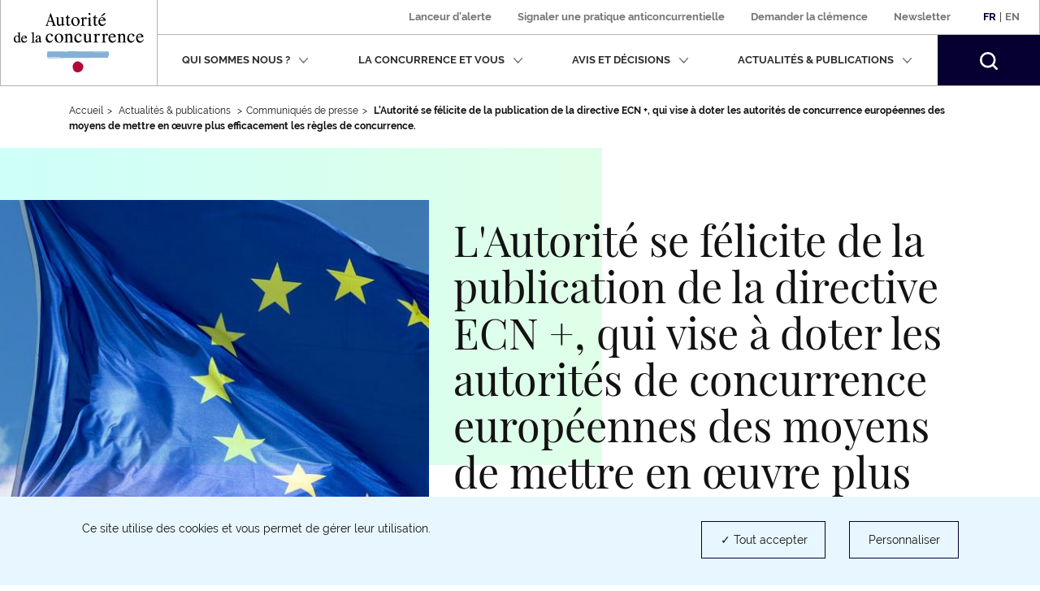

--- FILE ---
content_type: text/html; charset=UTF-8
request_url: https://www.autoritedelaconcurrence.fr/fr/communiques-de-presse/lautorite-se-felicite-de-la-publication-de-la-directive-ecn-qui-vise-doter
body_size: 15243
content:
<!DOCTYPE html>
<html  lang="fr" dir="ltr" prefix="content: http://purl.org/rss/1.0/modules/content/  dc: http://purl.org/dc/terms/  foaf: http://xmlns.com/foaf/0.1/  og: http://ogp.me/ns#  rdfs: http://www.w3.org/2000/01/rdf-schema#  schema: http://schema.org/  sioc: http://rdfs.org/sioc/ns#  sioct: http://rdfs.org/sioc/types#  skos: http://www.w3.org/2004/02/skos/core#  xsd: http://www.w3.org/2001/XMLSchema# ">
  <head>
    <script>
      // GTM dataLayer start
      window.dataLayer = window.dataLayer || [];
    </script>
    <meta charset="utf-8" />
<link rel="canonical" href="https://www.autoritedelaconcurrence.fr/fr/communiques-de-presse/lautorite-se-felicite-de-la-publication-de-la-directive-ecn-qui-vise-doter" />
<link rel="image_src" href="https://www.autoritedelaconcurrence.fr/sites/default/files/2019-09/europe2b.jpg" />
<meta property="og:site_name" content="Autorité de la concurrence" />
<meta property="og:url" content="https://www.autoritedelaconcurrence.fr/fr/communiques-de-presse/lautorite-se-felicite-de-la-publication-de-la-directive-ecn-qui-vise-doter" />
<meta property="og:title" content="L&#039;Autorité se félicite de la publication de la directive ECN +, qui vise à doter les autorités de concurrence européennes des moyens de mettre en œuvre plus efficacement les règles de concurrence." />
<meta property="og:image" content="https://www.autoritedelaconcurrence.fr/sites/default/files/2019-09/europe2b.jpg" />
<meta property="og:image:url" content="https://www.autoritedelaconcurrence.fr/sites/default/files/2019-09/europe2b.jpg" />
<meta property="article:published_time" content="2019-01-14T17:25:33+0100" />
<meta name="twitter:card" content="summary_large_image" />
<meta name="twitter:title" content="L&#039;Autorité se félicite de la publication de la directive ECN +, qui vise à doter les autorités de concurrence européennes des moyens de mettre en œuvre plus efficacement les règles de concurrence. | Autorité de la concurrence" />
<meta name="twitter:site" content="@Adlc_" />
<meta name="twitter:url" content="https://www.autoritedelaconcurrence.fr/fr/communiques-de-presse/lautorite-se-felicite-de-la-publication-de-la-directive-ecn-qui-vise-doter" />
<meta name="twitter:image" content="https://www.autoritedelaconcurrence.fr/sites/default/files/2019-09/europe2b.jpg" />
<meta name="Generator" content="Drupal 10 (https://www.drupal.org)" />
<meta name="MobileOptimized" content="width" />
<meta name="HandheldFriendly" content="true" />
<meta name="viewport" content="width=device-width, initial-scale=1.0" />
<link rel="icon" href="/themes/custom/adlc/favicon.png" type="image/png" />
<link rel="alternate" hreflang="fr" href="https://www.autoritedelaconcurrence.fr/fr/communiques-de-presse/lautorite-se-felicite-de-la-publication-de-la-directive-ecn-qui-vise-doter" />
<link rel="alternate" hreflang="en" href="https://www.autoritedelaconcurrence.fr/en/communiques-de-presse/14-january-2019-publication-ecn-directive-new-step-european-competition-0" />

    <title>L&#039;Autorité se félicite de la publication de la directive ECN +, qui vise à doter les autorités de concurrence européennes des moyens de mettre en œuvre plus efficacement les règles de concurrence. | Autorité de la concurrence</title>
    <link rel="stylesheet" media="all" href="/sites/default/files/css/css_sEjswJF4h4MYvLojhmwLs-B1JqMG-k9HC4oAm03w4CM.css?delta=0&amp;language=fr&amp;theme=adlc&amp;include=eJxlzEEKwzAMRNELmfhIRraGxlSxhSQXcvvSQtpFlvMfDLG0UsmRG0bAwCWoCjzRTwyuc3h_4W7fUDxOQWpPcI9pmW0pyXbtpGT0MNLdL_qXbQ1dVbrv4OSnB478eX4DAGw7_g" />
<link rel="stylesheet" media="all" href="/sites/default/files/css/css_EtsRoDosge6q_7jMD1VYFaus1QCJYuXtBtVoe0b2sSg.css?delta=1&amp;language=fr&amp;theme=adlc&amp;include=eJxlzEEKwzAMRNELmfhIRraGxlSxhSQXcvvSQtpFlvMfDLG0UsmRG0bAwCWoCjzRTwyuc3h_4W7fUDxOQWpPcI9pmW0pyXbtpGT0MNLdL_qXbQ1dVbrv4OSnB478eX4DAGw7_g" />

    <script type="application/json" data-drupal-selector="drupal-settings-json">{"path":{"baseUrl":"\/","pathPrefix":"fr\/","currentPath":"node\/6174","currentPathIsAdmin":false,"isFront":false,"currentLanguage":"fr"},"pluralDelimiter":"\u0003","suppressDeprecationErrors":true,"ckeditor":{"timestamp":"t93sdn"},"tacjs":{"texts":null},"options_tacjs":{"cookie_name":"tarteaucitron","high_privacy":"true","orientation":"bottom","adblocker":"false","show_alertSmall":"false","removeCredit":"true","cookieslist":"true","handleBrowserDNTRequest":"false"},"recaptcha":{"value":"","moreinfolinkfr":"https:\/\/policies.google.com\/privacy?hl=fr-FR","moreinfolinken":"https:\/\/policies.google.com\/privacy?hl=en-US"},"youtube":{"moreinfolinkfr":"https:\/\/policies.google.com\/privacy?hl=fr-FR","moreinfolinken":"https:\/\/policies.google.com\/privacy?hl=en-US"},"calameo":{"moreinfolinkfr":"","moreinfolinken":""},"dailymotion":{"moreinfolinkfr":"","moreinfolinken":""},"issuu":{"moreinfolinkfr":"","moreinfolinken":""},"prezi":{"moreinfolinkfr":"","moreinfolinken":""},"slideShare":{"moreinfolinkfr":"","moreinfolinken":""},"vimeo":{"moreinfolinkfr":"","moreinfolinken":""},"gtm":{"response":200,"workspace":"prod","menuitems":null,"currentnodetype":"press","currentmenuname":null,"isfrontpage":false,"checkif404page":null,"checkifsearchpage":null,"routeName":"entity.node.canonical"},"bootstrap":{"forms_has_error_value_toggle":1,"popover_enabled":1,"popover_animation":1,"popover_auto_close":1,"popover_container":"body","popover_content":"","popover_delay":"0","popover_html":0,"popover_placement":"right","popover_selector":"","popover_title":"","popover_trigger":"click","tooltip_enabled":1,"tooltip_animation":1,"tooltip_container":"body","tooltip_delay":"0","tooltip_html":0,"tooltip_placement":"auto left","tooltip_selector":"","tooltip_trigger":"hover"},"ajaxTrustedUrl":{"form_action_p_pvdeGsVG5zNF_XLGPTvYSKCf43t8qZYSwcfZl2uzM":true},"user":{"uid":0,"permissionsHash":"567be6341b271c8ed950540622277ac5b8aea8711375b32d95da571c2cf12420"}}</script>
<script src="/sites/default/files/js/js_fZVSYRIHVineIGSx7F42NkEkqPL4sGyyjtwcktjw33Q.js?scope=header&amp;delta=0&amp;language=fr&amp;theme=adlc&amp;include=eJxNjbEOwjAMBX8oIt9QdWFkYI-c1FQuobacV6T8PUiIttvpbjiaakmZGsfy5EmgnoquD5kD7QWUK6eGXvlnZ7ziHy5VspP3kFXR4GRxp2TOSVbBKZqavtlPBqoVYgFUlvadFedxuN3H63Corhu2zB9HjEPd"></script>


  </head>
  <body class="path-node page-node-type-press has-glyphicons">
    <a href="#main-content" class="visually-hidden focusable skip-link">
      Aller au contenu principal
    </a>
    
      <div class="dialog-off-canvas-main-canvas" data-off-canvas-main-canvas>
              <header class="navbar" id="navbar">
      <div class="navbar-header">
          <div class="region region-navigation">
          <a class="logo navbar-btn pull-left" href="/fr" rel="home">
              <img width="160" src="/themes/custom/adlc/logo.svg" alt="Autorité de la concurrence"/>
          </a>
  
  </div>

                          <button type="button" class="navbar-toggle" data-toggle="collapse" data-target="#navbar-collapse">
            <span>Menu</span>
            <span class="icon-bar"></span>
            <span class="icon-bar"></span>
            <span class="icon-bar"></span>
          </button>
              </div>

                    <div id="navbar-collapse" class="navbar-collapse collapse">
            <div class="region region-navigation-collapsible">
    <div class="language-switcher-language-url block block-language block-language-blocklanguage-interface clearfix" id="block-languageswitcher">
  
    

      <div class="links"><div class="item"><a href="/fr/communiques-de-presse/lautorite-se-felicite-de-la-publication-de-la-directive-ecn-qui-vise-doter" class="language-link is-active" lang="fr" hreflang="fr" data-drupal-link-system-path="node/6174" aria-current="page">Fr</a></div>
          <span>|</span>
    <div class="item"><a href="/en/communiques-de-presse/14-january-2019-publication-ecn-directive-new-step-european-competition-0" class="language-link" lang="en" hreflang="en" data-drupal-link-system-path="node/6174">En</a></div>
    </div>
  </div>

<nav aria-label="Menu secondaire"  id="block-adlc-secondary-menu">
        
      <ul class="menu menu--secondary">
                      <li class="item first">
                                                <a href="/fr/signaler-une-pratique" data-drupal-link-system-path="node/9849">Lanceur d&#039;alerte</a>
              </li>
                      <li class="item">
                                                <a href="/fr/contact-guichet/signaler-une-pratique" data-drupal-link-system-path="node/9851">Signaler une pratique anticoncurrentielle </a>
              </li>
                      <li class="item">
                                                <a href="/fr/demander-la-clemence" data-drupal-link-system-path="node/11509">Demander la clémence</a>
              </li>
                      <li class="item last">
                                                <a href="/fr/newsletter" data-drupal-link-system-path="newsletter">Newsletter</a>
              </li>
        </ul>
  

  </nav>
<nav aria-label="Menu principal"  id="block-adlc-main-menu">
        
      <ul class="menu menu--main">
                              <li class="item expanded dropdown first">
                                                                                    
                          <button class="dropdown-toggle" data-toggle="dropdown" aria-expanded="false">Qui sommes nous ?
                <svg xmlns="http://www.w3.org/2000/svg" width="12" height="8" aria-hidden="true" focusable="false">
                  <path fill="#767676" fill-rule="evenodd"
                        d="M4.781 5.328L1.182 1.211C.889.887.521.887.227 1.211c-.293.322-.293.727 0 1.05L5.001 7.75c.073.081.073.081.147.081l.073.081c.074 0 .147.08.294.08s.22 0 .293-.08c0 0 .075 0 .075-.081.073 0 .073-.081.146-.081l4.773-5.489c.294-.323.294-.728 0-1.05-.293-.324-.661-.324-.954 0L6.249 5.409"/>
                </svg></button>
                                                                                                    <div class="dropdown-menu">
                                        <ul class="list-unstyled">
                              <li class="item first">
                                <span class="h3">Présentation</span>
                                                    <ul class="list-unstyled">
                              <li class="item first">
                                            
                                        <a href="/fr/missions" data-drupal-link-system-path="node/5719">Missions</a>
                                        </li>
                              <li class="item">
                                            
                                        <a href="/fr/chiffres-cles" data-drupal-link-system-path="node/6180">Chiffres clés</a>
                                        </li>
                              <li class="item last">
                                            
                                        <a href="/fr/page-riche/charte-des-valeurs" data-drupal-link-system-path="node/6327">Charte des valeurs</a>
                                        </li>
                </ul>
  
                              </li>
                              <li class="item last">
                                <span class="h3">Activités</span>
                                                    <ul class="list-unstyled">
                              <li class="item first">
                                            
                                        <a href="/fr/competence-contentieuse" data-drupal-link-system-path="node/5169">Compétence contentieuse</a>
                                        </li>
                              <li class="item">
                                            
                                        <a href="/fr/controle-des-concentrations" data-drupal-link-system-path="node/5267">Contrôle des opérations de concentration</a>
                                        </li>
                              <li class="item">
                                            
                                        <a href="/fr/competence-consultative" data-drupal-link-system-path="node/5168">Compétence consultative</a>
                                        </li>
                              <li class="item">
                                            
                                        <a href="/fr/regulation-des-professions-reglementees" data-drupal-link-system-path="node/6109">Régulation des professions réglementées</a>
                                        </li>
                              <li class="item last">
                                            
                                        <a href="/fr/europe-et-international" data-drupal-link-system-path="node/5170">Europe et international</a>
                                        </li>
                </ul>
  
                              </li>
                </ul>
  
                                        <ul class="list-unstyled">
                              <li class="item first last">
                                <span class="h3">Organisation</span>
                                                    <ul class="list-unstyled">
                              <li class="item first">
                                            
                                        <a href="/fr/ecosysteme-institutionnel" data-drupal-link-system-path="node/6104">Ecosystème institutionnel</a>
                                        </li>
                              <li class="item">
                                            
                                        <a href="/fr/organigramme" data-drupal-link-system-path="node/6058">Organigramme</a>
                                        </li>
                              <li class="item last">
                                            
                                        <a href="/fr/college" data-drupal-link-system-path="node/5744">Collège</a>
                                        </li>
                </ul>
  
                              </li>
                </ul>
  
                              </div>
                              </li>
                              <li class="item expanded dropdown">
                                                                                    
                          <button class="dropdown-toggle" data-toggle="dropdown" aria-expanded="false">La concurrence et vous
                <svg xmlns="http://www.w3.org/2000/svg" width="12" height="8" aria-hidden="true" focusable="false">
                  <path fill="#767676" fill-rule="evenodd"
                        d="M4.781 5.328L1.182 1.211C.889.887.521.887.227 1.211c-.293.322-.293.727 0 1.05L5.001 7.75c.073.081.073.081.147.081l.073.081c.074 0 .147.08.294.08s.22 0 .293-.08c0 0 .075 0 .075-.081.073 0 .073-.081.146-.081l4.773-5.489c.294-.323.294-.728 0-1.05-.293-.324-.661-.324-.954 0L6.249 5.409"/>
                </svg></button>
                                                                                                    <div class="dropdown-menu">
                                        <ul class="list-unstyled">
                              <li class="item first">
                                            
                                        <a href="/fr/les-vertus-de-la-concurrence" data-drupal-link-system-path="node/6312">Les vertus de la concurrence</a>
                                        </li>
                              <li class="item">
                                            
                                        <a href="/fr/page-riche/mon-petit-precis-de-la-concurrence" data-drupal-link-system-path="node/8369">Mon petit précis de la concurrence</a>
                                        </li>
                              <li class="item">
                                            
                                        <a href="https://www.autoritedelaconcurrence.fr/fr/page-riche/les-plus-grandes-affaires">Les plus grandes affaires</a>
                                        </li>
                              <li class="item">
                                            
                                        <a href="/fr/la-decouverte-de-la-concurrence" data-drupal-link-system-path="node/6313">Histoire de la concurrence</a>
                                        </li>
                              <li class="item last">
                                            
                                        <a href="https://media.autoritedelaconcurrence.fr/guide-pme/">Un guide pour connaître les règles</a>
                                        </li>
                </ul>
  
                                        <ul class="list-unstyled">
                              <li class="item first last">
                                            
                                        <a href="/fr/conformite-1" data-drupal-link-system-path="node/7975">Conformité</a>
                                        </li>
                </ul>
  
                              </div>
                              </li>
                              <li class="item expanded dropdown">
                                                                                    
                          <button class="dropdown-toggle" data-toggle="dropdown" aria-expanded="false">Avis et décisions
                <svg xmlns="http://www.w3.org/2000/svg" width="12" height="8" aria-hidden="true" focusable="false">
                  <path fill="#767676" fill-rule="evenodd"
                        d="M4.781 5.328L1.182 1.211C.889.887.521.887.227 1.211c-.293.322-.293.727 0 1.05L5.001 7.75c.073.081.073.081.147.081l.073.081c.074 0 .147.08.294.08s.22 0 .293-.08c0 0 .075 0 .075-.081.073 0 .073-.081.146-.081l4.773-5.489c.294-.323.294-.728 0-1.05-.293-.324-.661-.324-.954 0L6.249 5.409"/>
                </svg></button>
                                                                                                    <div class="dropdown-menu">
                                        <ul class="list-unstyled">
                              <li class="item first">
                                            
                                        <a href="/fr/professions-reglementees-du-droit" data-drupal-link-system-path="node/5724">Professions réglementées du droit</a>
                                        </li>
                              <li class="item">
                                            
                                        <a href="/fr/suivi-des-recours-et-pourvois" data-drupal-link-system-path="node/7041">Suivi des recours et pourvois</a>
                                        </li>
                              <li class="item">
                                            
                                        <a href="/clemence-0" hreflang="fr">Clémence</a>
                                        </li>
                              <li class="item">
                                            
                                        <a href="/fr/consultations-publiques-intro" data-drupal-link-system-path="node/6535">Consultations publiques et tests de marché</a>
                                        </li>
                              <li class="item last">
                                            
                                        <a href="/fr/developpement-durable-et-concurrence" data-drupal-link-system-path="node/10343">Développement durable et concurrence</a>
                                        </li>
                </ul>
  
                                        <ul class="list-unstyled">
                              <li class="item first">
                                            
                                        <a href="/fr/textes-de-reference" data-drupal-link-system-path="node/5950">Textes de référence</a>
                                        </li>
                              <li class="item">
                                            
                                        <a href="/fr/comment-notifier-une-operation-de-concentration" data-drupal-link-system-path="node/6216">Comment notifier une opération de contrôle des concentrations ?</a>
                                        </li>
                              <li class="item">
                                            
                                        <a href="/fr/controle-des-concentrations-en-cours-d-examen" data-drupal-link-system-path="controle-des-concentrations-en-cours-d-examen">Opérations de concentrations en cours d’examen</a>
                                        </li>
                              <li class="item">
                                            
                                        <a href="/fr/liste-de-controle-des-concentrations" data-drupal-link-system-path="liste-de-controle-des-concentrations">Décisions de contrôle des concentrations</a>
                                        </li>
                              <li class="item last">
                                            
                                        <a href="/fr/liste-des-decisions-et-avis" data-drupal-link-system-path="liste-des-decisions-et-avis">Avis et Décisions </a>
                                        </li>
                </ul>
  
                                    
                              </div>
                              </li>
                              <li class="item expanded dropdown">
                                                                                    
                          <button class="dropdown-toggle" data-toggle="dropdown" aria-expanded="false">Actualités &amp; publications
                <svg xmlns="http://www.w3.org/2000/svg" width="12" height="8" aria-hidden="true" focusable="false">
                  <path fill="#767676" fill-rule="evenodd"
                        d="M4.781 5.328L1.182 1.211C.889.887.521.887.227 1.211c-.293.322-.293.727 0 1.05L5.001 7.75c.073.081.073.081.147.081l.073.081c.074 0 .147.08.294.08s.22 0 .293-.08c0 0 .075 0 .075-.081.073 0 .073-.081.146-.081l4.773-5.489c.294-.323.294-.728 0-1.05-.293-.324-.661-.324-.954 0L6.249 5.409"/>
                </svg></button>
                                                                                                    <div class="dropdown-menu">
                                        <ul class="list-unstyled">
                              <li class="item first">
                                            
                                        <a href="/fr/nos-evenements" data-drupal-link-system-path="node/6379">Nos événements </a>
                                        </li>
                              <li class="item">
                                            
                                        <a href="/fr/actualites" data-drupal-link-system-path="actualites">Actualités</a>
                                        </li>
                              <li class="item">
                                            
                                        <a href="/fr/ressources" data-drupal-link-system-path="ressources">Infographies</a>
                                        </li>
                              <li class="item">
                                            
                                        <a href="/fr/publications" data-drupal-link-system-path="publications">Publications</a>
                                        </li>
                              <li class="item last">
                                            
                                        <a href="/fr/videotheque" data-drupal-link-system-path="videotheque">Vidéothéque</a>
                                        </li>
                </ul>
  
                                        <ul class="list-unstyled">
                              <li class="item first">
                                            
                                        <a href="/fr/page-riche/podcast" data-drupal-link-system-path="node/10414">Podcast</a>
                                        </li>
                              <li class="item last">
                                            
                                        <a href="/fr/communiques-de-presse" data-drupal-link-system-path="communiques-de-presse">Communiqués de presse</a>
                                        </li>
                </ul>
  
                              </div>
                              </li>
                    <li class="item last">
          <form class="navbar-form hidden" role="search" action="/fr/search" method="get" accept-charset="UTF-8">
            <div class="form-group">
              <label for="my-edit-searchbar-text" class="control-label sr-only">Recherche par mots-clés</label>
              <input placeholder="Rechercher" class="form-text form-control" type="text"
                     id="my-edit-searchbar-text" name="search_api_fulltext" value="" size="60" maxlength="128">
            </div>
            <button id="edit-searchbar-submit-mobile" class="btn btn-primary" type="submit" aria-label="Rechercher">
              <svg xmlns="http://www.w3.org/2000/svg" width="18" height="18" aria-hidden="true" focusable="false">
                <path fill="#FFF" fill-rule="evenodd"
                      d="M2.337 2.331l-.001.001.001-.001m1.484 1.485a5.847 5.847 0 0 1 4.142-1.717c1.5.002 2.993.571 4.143 1.717a5.836 5.836 0 0 1 1.723 4.147 5.811 5.811 0 0 1-1.716 4.131 5.849 5.849 0 0 1-4.15 1.717 5.85 5.85 0 0 1-4.151-1.717 5.814 5.814 0 0 1-1.715-4.131 5.837 5.837 0 0 1 1.724-4.147M7.972 0h-.004a7.94 7.94 0 0 0-5.631 2.331l-.001.001A7.918 7.918 0 0 0 .001 7.956c0 2.031.776 4.07 2.327 5.622v.001a7.944 7.944 0 0 0 5.625 2.325h.003a7.963 7.963 0 0 0 4.846-1.639l.465.463 1.568 1.567 1.374 1.398.003.002c.211.204.469.303.749.306h.006c.211 0 .446-.07.641-.225l-.001-.001c.287-.233.392-.542.393-.824a1.037 1.037 0 0 0-.304-.739v-.001l-1.382-1.404-2.027-2.024a7.94 7.94 0 0 0 1.641-4.839 7.925 7.925 0 0 0-2.33-5.62l-.001-.001A7.958 7.958 0 0 0 7.972 0"/>
              </svg>
            </button>
          </form>
          <button class="search-toggle hidden-xs hidden-sm" aria-expanded="false">
            <span class="sr-only">Rechercher</span>
            <svg xmlns="http://www.w3.org/2000/svg" width="22" height="22" aria-hidden="true" focusable="false">
              <path fill="#FFF" fill-rule="evenodd"
                    d="M2.856 2.849l-.001.001.001-.001M4.67 4.664a7.152 7.152 0 0 1 10.126 0 7.132 7.132 0 0 1 2.107 5.068 7.104 7.104 0 0 1-2.098 5.05 7.149 7.149 0 0 1-5.073 2.098 7.148 7.148 0 0 1-5.072-2.098 7.112 7.112 0 0 1-2.097-5.05A7.136 7.136 0 0 1 4.67 4.664M9.744 0h-.005a9.704 9.704 0 0 0-6.883 2.849l-.001.001A9.676 9.676 0 0 0 .001 9.724c0 2.482.949 4.975 2.845 6.871v.001a9.704 9.704 0 0 0 6.875 2.843h.004c2.086 0 4.18-.669 5.922-2.004l.568.566 1.918 1.915 1.678 1.709.003.002c.259.25.574.371.916.374h.007c.258 0 .545-.086.784-.275l-.001-.001c.351-.285.479-.663.48-1.007a1.267 1.267 0 0 0-.371-.903v-.001l-1.689-1.717-2.478-2.474a9.692 9.692 0 0 0 2.005-5.913 9.684 9.684 0 0 0-2.847-6.869l-.002-.002A9.725 9.725 0 0 0 9.744 0"/>
            </svg>
          </button>
        </li>
          </ul>
  

  </nav>
<div id="block-searchbarblock" class="block block-adlc-search block-search-bar-block clearfix">
  
    

      <div class="site-search">
      <form role="search" data-drupal-selector="adlc-search-bar" action="/fr/communiques-de-presse/lautorite-se-felicite-de-la-publication-de-la-directive-ecn-qui-vise-doter" method="post" id="adlc-search-bar" accept-charset="UTF-8">
  <div class="form-item js-form-item form-type-textfield js-form-type-textfield form-item-searchbar-text js-form-item-searchbar-text form-no-label form-group">
      <label for="edit-searchbar-text" class="control-label sr-only">Recherche par mots-clés</label>
  
  
  <input placeholder="Rechercher un communiqué de presse, une actualité, une information…" data-drupal-selector="edit-searchbar-text" class="form-text form-control" type="text" id="edit-searchbar-text" name="searchbar-text" value="" size="60" maxlength="128" />

  
  
  </div>
<input data-drupal-selector="form-sepy8pt5iiqzunxqhqwslnthw29ddul-jv3o-rbb47g" type="hidden" name="form_build_id" value="form-sepy8PT5IiqzUNxqHQwsLNtHw29DDul-JV3O_rbb47g" /><span class="custom-form-hidden"></span><input data-drupal-selector="edit-adlc-search-bar" type="hidden" name="form_id" value="adlc_search_bar" /><span class="custom-form-hidden"></span><div data-drupal-selector="edit-searchbar-actions" class="form-actions form-group js-form-wrapper form-wrapper" id="edit-searchbar-actions"><button id="edit-searchbar-submit" data-drupal-selector="edit-submit" class="button js-form-submit form-submit btn-primary btn icon-before" type="submit" name="op" value="Rechercher"><span class="icon glyphicon glyphicon-search" aria-hidden="true"></span>
Rechercher</button></div>

</form>

      <div class="site-search__container">
        <span class="site-search__title">Recherche experte :</span>
        <p class="site-search__description">Pour rechercher une décision, un avis ou une décision de contrôle des concentrations</p>
        <ul class="site-search__links list-inline">
          <li><a class="site-search__link" href="/fr/liste-des-decisions-et-avis">Décisions et Avis</a></li>
          <li><a class="site-search__link" href="/fr/liste-de-controle-des-concentrations">Décisions de contrôle des concentrations</a></li>
        </ul>
      </div>
    </div>
  </div>


  </div>

        </div>
          </header>
  
  <main class="main-container container js-quickedit-main-content">
    <div class="row">

                              <div class="col-sm-12">
                          <nav class="region region-header" aria-label="Vous êtes dans">
        <ul class="breadcrumb hidden-xs">
    <li><a href="https://www.autoritedelaconcurrence.fr/fr">Accueil</a></li><li >              Actualités & publications            </li><li ><a href="/fr/communiques-de-presse">Communiqués de presse</a></li><li >              <strong>L'Autorité se félicite de la publication de la directive ECN +, qui vise à doter les autorités de concurrence européennes des moyens de mettre en œuvre plus efficacement les règles de concurrence.</strong>            </li></ul>
<a id="main-content"></a>

<div data-drupal-messages-fallback class="hidden"></div>

  </nav>

          </div>
              
            
                  <div class="col-sm-12">

                
                
                            <div class="region region-content">
      <div data-history-node-id="6174" about="/fr/communiques-de-presse/lautorite-se-felicite-de-la-publication-de-la-directive-ecn-qui-vise-doter" class="press full clearfix">

  
          <div class="actualite__top has-thumbnail">
        <div class="row">
      <div class="col-sm-7 col-sm-push-5">
                <div class="row">
          <div
            class="actualite__header col-sm-12">
                        <h1>
<span>L&#039;Autorité se félicite de la publication de la directive ECN +, qui vise à doter les autorités de concurrence européennes des moyens de mettre en œuvre plus efficacement les règles de concurrence.</span>
</h1>
          </div>
          <div
            class="actualite__footer col-sm-12 ">
            <div class="row">
              <div class="col-sm-8">
                <div class="btn-print--wrapper">
                  <p>Publié le 14 janvier 2019</p>
                                      <a class="btn-print" href=https://www.autoritedelaconcurrence.fr/fr/entityprint/pdf/node/6174>
                      <svg xmlns="http://www.w3.org/2000/svg" width="22" height="21" aria-hidden="true"
                           focusable="false">
                        <path fill="#131212" fill-rule="evenodd"
                              d="M3.667 0c-.256 0-.489.238-.489.5v5H1.955C.881 5.5 0 6.401 0 7.5V15c0 1.099.881 2 1.955 2h1.223v3.5c0 .262.233.5.489.5h14.666c.256 0 .489-.238.489-.5V17h1.222C21.119 17 22 16.099 22 15V7.5c0-1.099-.881-2-1.956-2h-1.222v-5c0-.262-.233-.5-.489-.5H3.667zm.489 1h13.688v4.5H4.156V1zM1.955 6.5h18.089c.55 0 .978.437.978 1V15c0 .562-.428 1-.978 1h-1.222v-3.5c0-.262-.233-.5-.489-.5H3.667c-.256 0-.489.238-.489.5V16H1.955c-.55 0-.977-.438-.977-1V7.5c0-.563.427-1 .977-1zM4.156 13h13.688v7H4.156v-7z"/>
                      </svg>
                      <span class="btn-print__text">Imprimer la page </span>
                    </a>
                                  </div>
              </div>
              <div class="col-sm-4">
                <ul class="actualite__share list-inline text-right hidden-xs"><li><a
                        href="https://www.twitter.com/intent/tweet?url=https%3A%2F%2Fwww.autoritedelaconcurrence.fr%2Ffr%2Fcommuniques-de-presse%2Flautorite-se-felicite-de-la-publication-de-la-directive-ecn-qui-vise-doter&text=L&#039;Autorité se félicite de la publication de la directive ECN +, qui vise à doter les autorités de concurrence européennes des moyens de mettre en œuvre plus efficacement les règles de concurrence.&via=adlc_"
                        target="_blank"
                        rel="noopener nofollow noreferrer"><span class="sr-only">Partager sur Twitter (nouvelle fenêtre)</span><svg xmlns="http://www.w3.org/2000/svg" width="21" height="17" aria-hidden="true"
                             focusable="false"><path fill="#131212" fill-rule="evenodd"
                                d="M7.013 16.499c-2.189 0-4.314-.617-6.145-1.787a.408.408 0 0 1-.165-.483.411.411 0 0 1 .436-.269 7.424 7.424 0 0 0 4.567-.939 4.273 4.273 0 0 1-2.898-2.781.41.41 0 0 1 .364-.536 4.24 4.24 0 0 1-1.743-3.411v-.046a.41.41 0 0 1 .204-.354.417.417 0 0 1 .412-.005c.069.039.141.075.213.109a4.222 4.222 0 0 1-.211-4.592.411.411 0 0 1 .325-.202.413.413 0 0 1 .353.15 10.597 10.597 0 0 0 7.151 3.814 4.237 4.237 0 0 1 1.326-3.514 4.31 4.31 0 0 1 5.882.015 7.378 7.378 0 0 0 2.108-.837.419.419 0 0 1 .469.032.407.407 0 0 1 .135.447 4.224 4.224 0 0 1-.658 1.256c.209-.07.414-.15.616-.24a.418.418 0 0 1 .485.111c.119.14.13.34.027.492a8.174 8.174 0 0 1-1.847 1.957c.003.102.003.202.003.3 0 2.745-1.07 5.522-2.936 7.621a10.794 10.794 0 0 1-3.582 2.663c-1.488.683-3.134 1.029-4.891 1.029zm-4.249-1.704c1.33.582 2.774.884 4.249.884 3.981 0 6.468-1.856 7.852-3.414 1.735-1.952 2.729-4.532 2.729-7.079 0-.162 0-.314-.01-.47a.41.41 0 0 1 .169-.36c.341-.246.658-.517.95-.811-.315.075-.633.13-.955.167a.414.414 0 0 1-.439-.274.41.41 0 0 1 .179-.485 3.46 3.46 0 0 0 .968-.852c-.461.181-.937.32-1.425.417a.418.418 0 0 1-.381-.121 3.478 3.478 0 0 0-4.881-.147 3.416 3.416 0 0 0-.998 3.27.406.406 0 0 1-.085.357.414.414 0 0 1-.338.146 11.427 11.427 0 0 1-7.842-3.667 3.419 3.419 0 0 0 1.322 4.03.41.41 0 0 1-.242.751 4.306 4.306 0 0 1-1.274-.233 3.458 3.458 0 0 0 2.715 2.743.41.41 0 0 1 .026.798 4.341 4.341 0 0 1-1.194.146 3.455 3.455 0 0 0 2.96 1.772.408.408 0 1 1 .248.733 8.27 8.27 0 0 1-4.303 1.699z"></path><path fill="#050031" fill-rule="evenodd"
                                d="M7.013 16.5c-2.19 0-4.315-.618-6.144-1.788a.407.407 0 0 1-.167-.483.413.413 0 0 1 .437-.269 7.44 7.44 0 0 0 4.567-.938 4.273 4.273 0 0 1-2.897-2.783.403.403 0 0 1 .083-.397.416.416 0 0 1 .28-.138A4.237 4.237 0 0 1 1.43 6.293v-.047a.413.413 0 0 1 .615-.358c.069.039.141.075.213.109a4.224 4.224 0 0 1-.212-4.592.413.413 0 0 1 .326-.202.411.411 0 0 1 .352.15 10.598 10.598 0 0 0 7.151 3.813 4.24 4.24 0 0 1 1.327-3.513c1.657-1.55 4.248-1.527 5.882.015a7.35 7.35 0 0 0 2.108-.837.415.415 0 0 1 .468.032.408.408 0 0 1 .137.447 4.25 4.25 0 0 1-.659 1.256c.208-.07.415-.15.616-.24a.416.416 0 0 1 .484.111c.12.139.131.34.028.492a8.194 8.194 0 0 1-1.847 1.957c.003.102.003.202.003.3 0 2.745-1.07 5.522-2.936 7.621a10.808 10.808 0 0 1-3.582 2.663c-1.488.683-3.133 1.03-4.891 1.03z"></path></svg></a></li><li><a
                        href="https://www.linkedin.com/shareArticle?url=https%3A%2F%2Fwww.autoritedelaconcurrence.fr%2Ffr%2Fcommuniques-de-presse%2Flautorite-se-felicite-de-la-publication-de-la-directive-ecn-qui-vise-doter"
                        target="_blank"
                        rel="noopener nofollow noreferrer"><span class="sr-only">Partager sur LinkedIn (nouvelle fenêtre)</span><svg xmlns="http://www.w3.org/2000/svg" width="19" height="19" aria-hidden="true"
                             focusable="false"><path fill="#131212" fill-rule="evenodd"
                                d="M18.034 18.495h-3.533a.46.46 0 0 1-.461-.461v-5.543c0-.587 0-1.318-.204-1.84-.2-.507-.549-.723-1.171-.723-1.208 0-1.659.668-1.659 2.465v5.641a.46.46 0 0 1-.461.461H7.012a.461.461 0 0 1-.461-.461V6.711a.46.46 0 0 1 .455-.539h3.388a.46.46 0 0 1 .461.461v.317c.677-.597 1.66-1.055 2.935-1.055 1.84 0 3.1.581 3.855 1.779.588.934.85 2.202.85 4.112v6.248a.46.46 0 0 1-.461.461zm-.46-6.709c0-1.725-.219-2.843-.709-3.619-.579-.92-1.556-1.349-3.075-1.349-1.55 0-2.554.858-2.942 1.593a.462.462 0 0 1-.407.246h-.047a.461.461 0 0 1-.46-.462v-1.1H7.473v10.478h2.612v-5.18c0-.927 0-3.387 2.58-3.387.99 0 1.691.452 2.028 1.307.269.685.269 1.513.269 2.178v5.082h2.612v-5.787zM3.018 5.539A2.519 2.519 0 0 1 .504 3.021 2.519 2.519 0 0 1 3.018.505a2.517 2.517 0 0 1 0 5.034zm0-4.111a1.594 1.594 0 0 0 0 3.189 1.595 1.595 0 0 0 0-3.189zM1.241 6.172h3.541a.46.46 0 0 1 .46.461v11.401a.46.46 0 0 1-.46.461H1.241a.461.461 0 0 1-.461-.461V6.633c0-.255.207-.461.461-.461zm.461 11.401h2.619V7.095H1.702v10.478z"></path><path fill="#131212" fill-rule="evenodd"
                                d="M18.035 18.495H14.5a.46.46 0 0 1-.46-.461v-5.542c0-.588 0-1.319-.205-1.841-.198-.507-.548-.723-1.17-.723-1.208 0-1.659.668-1.659 2.465v5.641a.46.46 0 0 1-.461.461H7.012a.461.461 0 0 1-.461-.461V6.711a.46.46 0 0 1 .455-.539h3.389a.46.46 0 0 1 .46.461v.317c.678-.598 1.66-1.055 2.935-1.055 1.839 0 3.1.582 3.854 1.779.588.934.851 2.203.851 4.112v6.248a.46.46 0 0 1-.46.461zM3.018 5.539A2.518 2.518 0 0 1 .504 3.022 2.518 2.518 0 0 1 3.018.505a2.518 2.518 0 0 1 0 5.034zm-1.776.633h3.539a.46.46 0 0 1 .461.461v11.401a.46.46 0 0 1-.461.461H1.242a.462.462 0 0 1-.462-.461V6.633c0-.255.208-.461.462-.461z"></path></svg></a></li><li><a
                        href="https://www.facebook.com/sharer.php?u=https%3A%2F%2Fwww.autoritedelaconcurrence.fr%2Ffr%2Fcommuniques-de-presse%2Flautorite-se-felicite-de-la-publication-de-la-directive-ecn-qui-vise-doter"
                        target="_blank"
                        rel="noopener nofollow noreferrer"><span class="sr-only">Partager sur Facebook (nouvelle fenêtre)</span><svg xmlns="http://www.w3.org/2000/svg" width="11" height="19" aria-hidden="true"
                             focusable="false"><path fill="#131212" fill-rule="evenodd"
                                d="M6.795 18.495H3.654a.462.462 0 0 1-.462-.461v-7.318H1.023a.462.462 0 0 1-.463-.461V7.223c0-.256.207-.462.463-.462h2.169v-1.78c0-1.375.423-2.52 1.222-3.309C5.187.908 6.278.505 7.568.505c1.158 0 2.142.085 2.413.123a.464.464 0 0 1 .398.457v2.716a.463.463 0 0 1-.464.462H8.302c-.941 0-1.045.325-1.045 1.015v1.476h2.552a.462.462 0 0 1 .46.52l-.39 3.033a.463.463 0 0 1-.459.402H7.257v7.325a.462.462 0 0 1-.462.461zm-2.678-.924h2.215v-7.323c0-.255.207-.461.463-.461h2.217l.271-2.11H6.795a.462.462 0 0 1-.463-.461V5.278c0-.832.205-1.938 1.97-1.938h1.152V1.501a25.098 25.098 0 0 0-1.886-.073c-1.041 0-1.908.311-2.504.899-.619.613-.947 1.53-.947 2.654v2.242a.462.462 0 0 1-.463.461H1.486v2.109h2.168c.255 0 .463.207.463.462v7.316z"></path><path fill="#131212" fill-rule="evenodd"
                                d="M6.794 18.495H3.655a.462.462 0 0 1-.463-.461v-7.318H1.023a.46.46 0 0 1-.462-.462V7.223a.46.46 0 0 1 .462-.462h2.169v-1.78c0-1.376.423-2.52 1.222-3.309C5.186.908 6.278.505 7.568.505c1.158 0 2.141.085 2.414.123a.464.464 0 0 1 .397.457v2.716a.464.464 0 0 1-.464.462H8.303c-.942 0-1.045.325-1.045 1.015v1.476h2.551a.462.462 0 0 1 .46.52l-.391 3.033a.462.462 0 0 1-.459.403H7.258v7.324a.463.463 0 0 1-.464.461z"></path></svg></a></li></ul>              </div>
            </div>
          </div>
        </div>
              </div>
      <div class="col-sm-5 col-sm-pull-7">
        <div class="article__figure">
          
            <div class="field field--name-field-image field--type-image field--label-hidden field--item">  <img loading="lazy" src="/sites/default/files/styles/thumbnail_article/public/2019-09/europe2b.jpg?itok=S0p_8SR1" width="590" height="493" alt="europe" typeof="foaf:Image" class="img-responsive" />


</div>
      
        </div>
      </div>
    </div>
    

</div>


<div class="content actualite__content">
  

  
      <div class="field field--name-field-press-paragraphes field--type-entity-reference-revisions field--label-hidden field--items">
              <div class="field--item">  <div class="paragraph paragraph--type--exergue-framed paragraph--view-mode--actualites">
          
            <div class="field field--name-field-formated-description field--type-text-long field--label-hidden field--item"><p><strong>L'essentiel</strong><br>
<br>
La&nbsp;<a href="https://eur-lex.europa.eu/legal-content/FR/TXT/?uri=uriserv:OJ.L_.2019.011.01.0003.01.FRA&amp;toc=OJ:L:2019:011:TOC">directive n° (UE) 2019/1</a>&nbsp;visant à doter les autorités de concurrence des États membres des moyens de mettre en œuvre plus efficacement les règles de concurrence et à garantir le bon fonctionnement du marché intérieur, vient d'être publiée au JOUE.<br>
<br>
L'Autorité de la concurrence se félicite de l'adoption de ce texte, qui montre la volonté commune de renforcer la politique européenne de concurrence. Au vu de ces dispositions, les autorités de concurrence des États membres de l'UE seront ainsi assurées de pouvoir mener leur action en toute indépendance et avec les ressources nécessaires, en utilisant un même socle de pouvoirs renforcés d'enquête et de décision et avec des pouvoirs d'assistance mutuelle élargis. Ce cadre assure par ailleurs un équilibre entre efficacité des procédures et protection des droits des entreprises.</p></div>
      
      </div>
</div>
              <div class="field--item">  <div class="paragraph paragraph--type--wysiwyg paragraph--view-mode--actualites">
          <div class="clearfix">
        
            <div class="field field--name-field-texte field--type-text-long field--label-hidden field--item"><h2><strong>Une directive qui constitue une&nbsp;<u>nouvelle étape décisive pour la politique européenne de concurrence</u></strong></h2>

<p>Le projet de directive est né du constat que, près de 15 ans après l'adoption du règlement 1/2003 ayant créé le réseau européen de concurrence entre les autorités nationales de concurrence et la Commission européenne, une nouvelle étape ambitieuse était à la fois possible et souhaitable.<br>
<br>
La première étape avait été celle de la mise en place d'un réseau souple et réactif dans lequel les autorités nationales sont pleinement compétentes pour appliquer le droit européen de la concurrence de manière décentralisée, tandis que les autorités coopèrent entre elles pour définir quelle est l'autorité la mieux placée pour traiter un cas, et échangent régulièrement tant au stade des enquêtes que des décisions prises.<br>
<br>
Cette première étape a été un succès, avec un bon fonctionnement des mécanismes d'allocation des cas, une application homogène des principes et un développement de coopérations innovantes entre autorités et Commission (avec par exemple la décision Booking prise en 2015, dans laquelle les autorités française, italienne et suédoise ont accepté simultanément des engagements de Booking).<br>
<br>
La nouvelle étape vise cette fois à consolider et à renforcer les autorités nationales de concurrence, en harmonisant leurs pouvoirs, moyens d'intervention et règles de fonctionnement d'une façon ambitieuse, en prenant pour modèle les modèles d'autorités les plus avancés.<br>
<br>
Cette directive a pu être adoptée dans un délai relativement court, un consensus ayant vite émergé sur la nécessité de ce renforcement.</p>

<h2><strong>Un alignement à la hausse des garanties d'indépendance, des moyens d'actions et des ressources de l'ensemble des autorités&nbsp; de concurrence&nbsp;</strong></h2>

<p>La directive oblige désormais chaque État membre à s'assurer que l'autorité nationale de concurrence dispose de garanties d'indépendance, de ressources et de pouvoirs de coercition et de fixation d'amendes nécessaires à l'application effective des articles 101 et 102 du TFUE, réprimant les ententes et abus de position dominante<sup>1</sup>.<br>
<br>
Sur le plan&nbsp;<strong>statutaire et organique</strong>, ceci implique notamment, des obligations d'indépendance et d'impartialité pesant sur les membres des autorités nationales de concurrence. Les autorités nationales auront désormais le pouvoir de fixer leurs priorités afin de s'acquitter de leurs missions, et pourront rejeter les plaintes dont elles sont saisies au motif qu'elles ne les considèrent pas comme une priorité. (art 4). Les États membres devront veiller à ce que les autorités disposent d'un nombre suffisant de personnels qualifiés ainsi que de ressources financières, techniques et technologiques suffisantes (art 5). Les autorités devront être autorisées à mener des enquêtes, et peuvent également émettre des avis sur les lois et décrets et favoriser la sensibilisation du public à la concurrence. Enfin sans préjudice des règles budgétaires nationales, les autorités devront pouvoir dépenser leur budget en toute indépendance, sans interférence (même article).<br>
<br>
Sur le plan des&nbsp;<strong>pouvoirs d'enquête</strong>, la directive affirme le droit des autorités nationales à procéder à toutes inspections inopinées et à obtenir des entreprises les documents et informations nécessaires à leurs enquêtes (art 6 à 9).<br>
<br>
Sur le plan des&nbsp;<strong><u>pouvoirs de décision des autorités de concurrence, la directive opère un renforcement considérable, en élargissant leur palette des moyens d'action</u></strong>. Chaque autorité qui constate une infraction doit pouvoir obliger les entreprises à mettre fin à l'infraction, et&nbsp;<strong>lui imposer toute mesure corrective de nature structurelle ou comportementale</strong>&nbsp;(par exemple une cession d'actif ou de filiale, ou une modification contractuelle) (art. 10). Les autorités doivent désormais pouvoir&nbsp;<strong>imposer des mesures provisoires</strong>&nbsp;d'urgence pour prévenir un préjudice grave et irréparable à la concurrence et elles peuvent le faire d'office, sans attendre d'être saisies. Les autorités pourront également&nbsp;<strong>accepter des engagements</strong>&nbsp;de la part des entreprises pour remédier à des préoccupations de concurrence, avec des pouvoirs effectifs pour les contrôler (art 12).<br>
<br>
La directive renforce également très sensiblement la dissuasion de la politique de concurrence, en imposant aux autorités de concurrence de pouvoir infliger des&nbsp;<strong>amendes « effectives proportionnées et dissuasives »</strong>&nbsp;lorsqu'elles sont en infraction au droit de la concurrence, ou lorsqu'elles ont fait obstruction à une inspection ou une enquête. En imposant un modèle de sanctions administratives dissuasives, la directive conduira plusieurs États membres à devoir revoir en profondeur leur droit national qui ne comportait pas de tels pouvoirs. Le plafond des amendes ne peut être inférieur à 10 % du chiffre d'affaires mondial des entreprises, ce qui conduira plusieurs États membres à devoir modifier significativement leur droit national qui ne prévoyait pas de sanctions aussi dissuasives. En outre, en cas d'infraction commise par une association d'entreprises, le plafond doit prendre en compte le chiffre d'affaires de chaque membre, ce qui peut conduire à des sanctions d'un montant très important pour les associations de grandes entreprises (art. 15).<br>
<br>
La directive harmonise par ailleurs à l'échelle européenne, en les rendant plus attractifs,<strong>&nbsp;les programmes de clémence offerts aux entreprises pour bénéficier d'une immunité d'amende&nbsp;</strong>lorsqu'elles divulguent leur participation à des ententes secrètes.<br>
<br>
Elle renforce enfin les&nbsp;<strong>outils d'assistance mutuelle et de coopération</strong>&nbsp;entre les autorités nationales, afin d'assurer l'effectivité des enquêtes et décisions prises sur tout le territoire de l'Union.</p>

<h2><strong>Pour l'Autorité de la concurrence française, la directive implique un renforcement de ses pouvoirs d'action et, pour les entreprises, des sanctions encore plus dissuasives</strong></h2>

<p><br>
Pour l'Autorité de la concurrence, cette directive offre des avancées significatives.&nbsp;<br>
<br>
Elle se voit dotée de nouveaux moyens lui permettant de mettre en œuvre plus efficacement encore le droit de la concurrence.&nbsp;</p>

<ul>
	<li>L'Autorité aura désormais l'opportunité de mieux optimiser ses ressources, en les consacrant aux affaires correspondant à ses priorités (« opportunité des poursuites »).&nbsp;<br>
	&nbsp;</li>
	<li>Elle disposera désormais de la faculté de se saisir d'office pour imposer des mesures conservatoires, ce qui est un atout pour répondre, notamment, aux défis de l'économie numérique.<br>
	&nbsp;</li>
	<li>La directive consacre la possibilité pour l'Autorité d'imposer des mesures « structurelles » aux entreprises en cas de pratiques anticoncurrentielles.<br>
	&nbsp;</li>
	<li>Toutes les entreprises seront soumises au même plafond, ce qui conduira à supprimer le plafond de 3 millions d'euros qui était applicable aux « organismes » ou associations d'entreprises, tels les syndicats ou ordres professionnels, qui pourront désormais être sanctionnés à hauteur du total des ressources de leurs membres.</li>
</ul>

<p>La directive devra être transposée dans un délai de deux ans.</p></div>
      
      </div>
      </div>
</div>
              <div class="field--item">  <div class="paragraph paragraph--type--exergue-framed paragraph--view-mode--actualites">
          
            <div class="field field--name-field-formated-description field--type-text-long field--label-hidden field--item"><p><strong>Bilan du Réseau européen de concurrence : quelles réalisations depuis 15 ans ?</strong></p>

<ul>
	<li>une application uniforme du droit européen de la concurrence (articles 101 et 102 du TFUE) avec des procédures de coordination entre autorités nationales et Commission ;</li>
	<li>plus de 2000 procédures ouvertes sur cette base ;</li>
	<li>l'autorité française a été la plus active : plus de 260 enquêtes ouvertes sur cette base depuis 2004 ;</li>
	<li>un système d'articulation souple et efficace entre les autorités nationales et la Commission pour l'allocation des cas (principe de l'autorité la mieux placée) ;</li>
	<li>une coordination poussée entre autorités nationales et Commission européenne sur la conduite des enquêtes et sur les décisions prises permettant un dialogue constructif et la mise en œuvre d'une vision commune sur l'application du droit de la concurrence ;</li>
	<li>une coopération concrète entre autorités nationales de concurrence et la Commission européenne dans la réalisation des enquêtes d'ampleur européenne permettant par exemple aux enquêteurs de l'Autorité de la concurrence de prêter main forte à ceux de la Commission pour la réalisation d'enquêtes concernant le territoire français.</li>
</ul></div>
      
      </div>
</div>
              <div class="field--item">                                                                                                                                                                                                                                                            <div  class="paragraph paragraph--type--l2p paragraph--view-mode--actualites">
                              <a
                  href="https://eur-lex.europa.eu/legal-content/FR/TXT/?uri=uriserv:OJ.L_.2019.011.01.0003.01.FRA&amp;toc=OJ:L:2019:011:TOC"
                  target="_blank"
                  title="&gt; Consulter le texte de la directive du Parlement européen et du Conseil du 11 … (nouvelle fenêtre)"
                  aria-label="En savoir plus sur &gt; Consulter le texte de la directive du Parlement européen et du Conseil du 11 …">
                  <span class="flex-1">&gt; Consulter le texte de la directive du Parlement européen et du Conseil du 11 …</span>
                  <svg xmlns="http://www.w3.org/2000/svg" width="18" height="12" aria-hidden="true" focusable="false">
                    <path fill="#B41D37" fill-rule="evenodd"
                          d="M11.696 9.989c-.3.298-.3.67 0 .968.299.298.675.298.975 0l5.097-4.841c.075-.075.075-.075.075-.15l.075-.073c0-.075.075-.149.075-.299 0-.149 0-.223-.075-.297 0 0 0-.075-.075-.075 0-.075-.075-.075-.075-.149L12.671.232c-.3-.298-.676-.298-.975 0-.3.298-.3.67 0 .968l3.898 3.649H.676c-.451 0-.675.298-.675.671 0 .373.3.819.675.819H15.52l-3.824 3.65z"/>
                  </svg>
                </a>
                          </div>
                                                                </div>
              <div class="field--item">  <div class="paragraph paragraph--type--contacts paragraph--view-mode--actualites">
          
  <div class="field field--name-field-contacts field--type-entity-reference-revisions field--label-above">
    <h2 class="field--label">Contact(s)</h2>
          <div class="row">
              <div class="col-sm-6">  <div class="paragraph paragraph--type--contact paragraph--view-mode--default">
          
              <div class="contact__avatar">
          <div class="contact__figure">
        
            <div class="field field--name-field-image field--type-image field--label-hidden field--item">  <img loading="lazy" src="/sites/default/files/2024-09/virginie_guin.png" width="454" height="455" alt="" typeof="foaf:Image" class="img-responsive" />

</div>
      
      </div>
      </div>
  <div class="contact__wrapper">
    <div class="contact__author-description">
      
            <div class="field field--name-field-author field--type-string field--label-hidden field--item">Virginie Guin</div>
      
      
            <div class="field field--name-field-description field--type-string-long field--label-hidden field--item">Directrice de la communication</div>
      
    </div>
    <div class="contact__email-phone">
      
            <div class="field field--name-field-phone field--type-string field--label-hidden field--item">01 55 04 02 62</div>
      
      
    <a class="field--item" href="mailto:Virginie.GUIN@autoritedelaconcurrence.fr"> Contacter par mail </a>
 
    </div>
  </div>

      
      </div>
</div>
          <div class="col-sm-6">  <div class="paragraph paragraph--type--contact paragraph--view-mode--default">
          
              <div class="contact__avatar">
          <div class="contact__figure">
        
            <div class="field field--name-field-image field--type-image field--label-hidden field--item">  <img loading="lazy" src="/sites/default/files/2021-04/yannick_le_dorze.png" width="140" height="135" alt="Yannick Le Dorze" typeof="foaf:Image" class="img-responsive" />

</div>
      
      </div>
      </div>
  <div class="contact__wrapper">
    <div class="contact__author-description">
      
            <div class="field field--name-field-author field--type-string field--label-hidden field--item">Yannick Le Dorze</div>
      
      
            <div class="field field--name-field-description field--type-string-long field--label-hidden field--item">Adjoint à la directrice de la communication</div>
      
    </div>
    <div class="contact__email-phone">
      
            <div class="field field--name-field-phone field--type-string field--label-hidden field--item">01 55 04 02 14</div>
      
      
    <a class="field--item" href="mailto:yannick.le-dorze@autoritedelaconcurrence.fr"> Contacter par mail </a>
 
    </div>
  </div>

      
      </div>
</div>
              </div>
      </div>

      </div>
</div>
              <div class="field--item">  <div class="paragraph paragraph--type--wysiwyg paragraph--view-mode--actualites">
          <div class="clearfix">
        
            <div class="field field--name-field-texte field--type-text-long field--label-hidden field--item"><p><sup>1</sup>L'Autorité française dispose déjà de certaines garanties prévues par la directive telles que l'indépendance, ou celles concernant les mesures d'enquêtes, de décisions ou la possibilité de prononcer des sanctions jusqu'à 10 % du chiffre d'affaires mondial des entreprises.</p></div>
      
      </div>
      </div>
</div>
          </div>
  
      <a class="btn-print" href=https://www.autoritedelaconcurrence.fr/fr/entityprint/pdf/node/6174>
      <svg xmlns="http://www.w3.org/2000/svg" width="22" height="21" aria-hidden="true" focusable="false">
        <path fill="#131212" fill-rule="evenodd"
              d="M3.667 0c-.256 0-.489.238-.489.5v5H1.955C.881 5.5 0 6.401 0 7.5V15c0 1.099.881 2 1.955 2h1.223v3.5c0 .262.233.5.489.5h14.666c.256 0 .489-.238.489-.5V17h1.222C21.119 17 22 16.099 22 15V7.5c0-1.099-.881-2-1.956-2h-1.222v-5c0-.262-.233-.5-.489-.5H3.667zm.489 1h13.688v4.5H4.156V1zM1.955 6.5h18.089c.55 0 .978.437.978 1V15c0 .562-.428 1-.978 1h-1.222v-3.5c0-.262-.233-.5-.489-.5H3.667c-.256 0-.489.238-.489.5V16H1.955c-.55 0-.977-.438-.977-1V7.5c0-.563.427-1 .977-1zM4.156 13h13.688v7H4.156v-7z"/>
      </svg>
      <span class="btn-print__text">Imprimer la page </span>
    </a>
  
  

  <hr/>

  </div>

</div>


  </div>

              </div>

            
                </div>
  </main>

      <footer class="footer">
      <div class=container>
        <div class="row">
          <div class="col-sm-2">
            <img class="img-responsive image--footer" src="/themes/custom/adlc/logo-midnight-blue.svg" alt="">
          </div>

          <div class="col-sm-8">
              <div class="region region-footer">
    <nav aria-label="Menu secondaire"  id="block-adlc-footer-menu">
        

<div class="row">
  <div class="col-sm-4">
          <ul class="menu menu--footer">
                      <li class="item first">
                                                <a href="/fr/contact" data-drupal-link-system-path="node/5917">Contact</a>
              </li>
                      <li class="item">
                                                                  <a href="https://autoritedelaconcurrence.nos-recrutements.fr/jobs?page=1" target="_blank" aria-label="Nous rejoindre (nouvelle fenêtre)">Nous rejoindre</a>
              </li>
                      <li class="item">
                                                <a href="/fr/plan" data-drupal-link-system-path="node/6141">Plan du site </a>
              </li>
                      <li class="item last">
                                                <a href="/fr/aide-et-accessibilite" data-drupal-link-system-path="node/6387">Aide et Accessibilité </a>
              </li>
        </ul>
  
  </div>
  <div class="col-sm-4">
          <ul class="menu menu--footer">
                      <li class="item first">
                                                <a href="/fr/mentions-legales" data-drupal-link-system-path="node/5986">Crédits et mentions légales</a>
              </li>
                      <li class="item">
                                                                  <a href="http://ec.europa.eu/competition/ecn/index_en.html" target="_blank" aria-label="Réseau européen de la concurence (ECN) (nouvelle fenêtre)">Réseau européen de la concurence (ECN)</a>
              </li>
                      <li class="item">
                                                                  <a href="https://www.internationalcompetitionnetwork.org/" target="_blank" aria-label="International Competition Network (ICN) (nouvelle fenêtre)">International Competition Network (ICN)</a>
              </li>
                      <li class="item last">
                                                                  <a href="http://www.oecd.org/FR/" target="_blank" aria-label="OCDE (nouvelle fenêtre)">OCDE</a>
              </li>
        </ul>
  
  </div>
  <div class="col-sm-4">
          <ul class="menu menu--footer">
                      <li class="item first">
                                                                  <a href="https://www.autoritedelaconcurrence.fr/fr/page-riche/acces-aux-documents-administratifs" target="_blank" aria-label="Accès aux documents administratifs (nouvelle fenêtre)">Accès aux documents administratifs</a>
              </li>
                      <li class="item">
                                                <a href="/fr/donnees-personnelles" data-drupal-link-system-path="node/6385">Données personnelles</a>
              </li>
                      <li class="item">
                                                <a href="#tarteaucitron">Gestion des cookies</a>
              </li>
                      <li class="item">
                                                <a href="/fr/page-riche/marches-publics-achats-responsables" data-drupal-link-system-path="node/11595">Marchés publics &amp; achats responsables</a>
              </li>
                      <li class="item last">
                                                <a href="/fr/page-riche/rapport-social-unique" data-drupal-link-system-path="node/8135">Rapport social unique</a>
              </li>
        </ul>
  
  </div>
</div>

  </nav>

  </div>

          </div>
          <div class="col-sm-2">
              <div class="region region-social-links">
    <div id="block-reseauxsociaux-2" class="block block-block-content block-block-contentda12066d-5baa-4962-9d61-0f812bf24d64 clearfix">
  
    

      
      <ul class="menu--social">
              <li class="item">          <a  href="https://twitter.com/Adlc_" target="_blank">
        <span class="sr-only"> (nouvelle fenêtre)</span>
       
            <div class="field field--name-field-picto field--type-image field--label-hidden field--item">  <img loading="lazy" src="/sites/default/files/2023-11/X_logo_2023.png" width="20" height="18" alt="X" typeof="foaf:Image" class="img-responsive" />

</div>
      
      </a>
    </li>
              <li class="item">          <a  href="https://www.linkedin.com/company/autorit-de-la-concurrence" target="_blank">
        <span class="sr-only"> (nouvelle fenêtre)</span>
       
            <div class="field field--name-field-picto field--type-image field--label-hidden field--item">  <img loading="lazy" src="/sites/default/files/2021-11/linkedin_0.png" width="18" height="18" alt="LinkedIn" typeof="foaf:Image" class="img-responsive" />

</div>
      
      </a>
    </li>
              <li class="item">          <a  href="https://www.youtube.com/channel/UCDAm4Nljzkphr0dc8O6HUxg" target="_blank">
        <span class="sr-only"> (nouvelle fenêtre)</span>
       
            <div class="field field--name-field-picto field--type-image field--label-hidden field--item">  <img loading="lazy" src="/sites/default/files/2021-11/youtube_0.png" width="22" height="16" alt="YouTube" typeof="foaf:Image" class="img-responsive" />

</div>
      
      </a>
    </li>
              <li class="item">          <a  href="https://www.instagram.com/autoritedelaconcurrence/" target="_blank">
        <span class="sr-only"> (nouvelle fenêtre)</span>
       
            <div class="field field--name-field-picto field--type-image field--label-hidden field--item">  <img loading="lazy" src="/sites/default/files/2021-11/forme-916.png" width="20" height="20" alt="Instagram" typeof="foaf:Image" class="img-responsive" />

</div>
      
      </a>
    </li>
              <li class="item">          <a  href="https://social.numerique.gouv.fr/@adlc" target="_blank">
        <span class="sr-only"> (nouvelle fenêtre)</span>
       
            <div class="field field--name-field-picto field--type-image field--label-hidden field--item">  <img loading="lazy" src="/sites/default/files/2025-06/mastodon%20copie.png" width="20" height="21" alt="Mastodon" typeof="foaf:Image" class="img-responsive" />

</div>
      
      </a>
    </li>
              <li class="item">          <a  href="https://www.threads.com/@autoritedelaconcurrence" target="_blank">
        <span class="sr-only"> (nouvelle fenêtre)</span>
       
            <div class="field field--name-field-picto field--type-image field--label-hidden field--item">  <img loading="lazy" src="/sites/default/files/2025-06/thread%20copie.png" width="21" height="21" alt="Thread" typeof="foaf:Image" class="img-responsive" />

</div>
      
      </a>
    </li>
              <li class="item">          <a  href="https://bsky.app/profile/autoritedelaconcurrence.fr" target="_blank">
        <span class="sr-only"> (nouvelle fenêtre)</span>
       
            <div class="field field--name-field-picto field--type-image field--label-hidden field--item">  <img loading="lazy" src="/sites/default/files/2025-06/bluesky_0.png" width="20" height="21" alt="Bluesky" typeof="foaf:Image" class="img-responsive" />

</div>
      
      </a>
    </li>
          </ul>
  
  </div>


  </div>

          </div>
                  </div>
      </div>
    </footer>
  
<div id="ytbModal" class="modal fade ytb" tabindex="-1" role="dialog">
  <div class="modal-dialog modal-lg" role="document">
    <div class="modal-content">
      <div class="modal-header">
        <button type="button" class="close" data-dismiss="modal">
          Fermer
          <svg xmlns="http://www.w3.org/2000/svg" viewbox="0 0 36 36" width="24" height="24" aria-hidden="true"
               focusable="false">
            <path fill-rule="evenodd"
                  d="M36.009 34.792l-.631.631-17.083-17.082L.627 36.009l-.636-.636 17.668-17.668L.577.622l.631-.631L18.29 17.074 35.066.298l.636.636L18.926 17.71l17.083 17.082z"/>
          </svg>
        </button>
      </div>
      <div class="modal-body">
        <div class="youtube_player"></div>
      </div>
    </div>
  </div>
</div>

  </div>

    
    <script src="/sites/default/files/js/js_iseAjgQOoFxgIxuSFkMzonp8ZIEeFaTk33COOU8CM3M.js?scope=footer&amp;delta=0&amp;language=fr&amp;theme=adlc&amp;include=eJxNjbEOwjAMBX8oIt9QdWFkYI-c1FQuobacV6T8PUiIttvpbjiaakmZGsfy5EmgnoquD5kD7QWUK6eGXvlnZ7ziHy5VspP3kFXR4GRxp2TOSVbBKZqavtlPBqoVYgFUlvadFedxuN3H63Corhu2zB9HjEPd"></script>
<script src="/modules/contrib/ckeditor/vendor/ckeditor.js?v=4.18.0"></script>
<script src="/sites/default/files/js/js_6rN4O_cJPmDt85ci8QIxt-tiplAzE3IOWu5gq4TWwAo.js?scope=footer&amp;delta=2&amp;language=fr&amp;theme=adlc&amp;include=eJxNjbEOwjAMBX8oIt9QdWFkYI-c1FQuobacV6T8PUiIttvpbjiaakmZGsfy5EmgnoquD5kD7QWUK6eGXvlnZ7ziHy5VspP3kFXR4GRxp2TOSVbBKZqavtlPBqoVYgFUlvadFedxuN3H63Corhu2zB9HjEPd"></script>

  </body>
</html>
